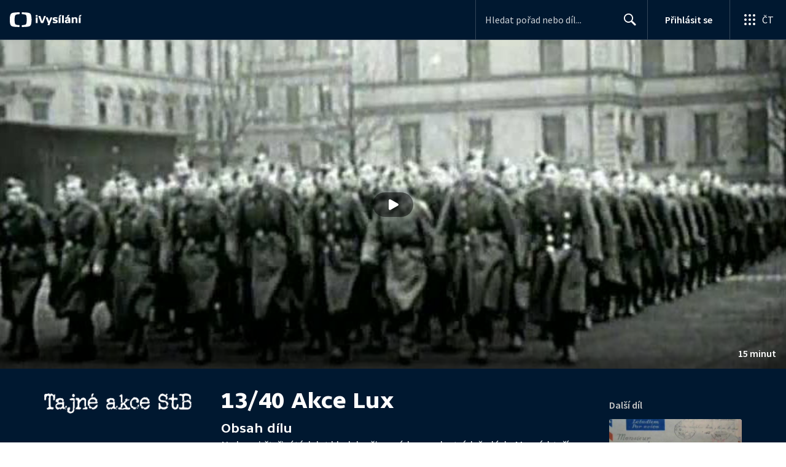

--- FILE ---
content_type: text/plain; charset=utf-8
request_url: https://events.getsitectrl.com/api/v1/events
body_size: 557
content:
{"id":"66f816a014b4ca33","user_id":"66f816a014bd0bbc","time":1768995586130,"token":"1768995586.1d2dd67708a1a2bff1f9f23ee73de47d.61f3baa2ba068b48a15f2ca1651286d6","geo":{"ip":"3.142.55.144","geopath":"147015:147763:220321:","geoname_id":4509177,"longitude":-83.0061,"latitude":39.9625,"postal_code":"43215","city":"Columbus","region":"Ohio","state_code":"OH","country":"United States","country_code":"US","timezone":"America/New_York"},"ua":{"platform":"Desktop","os":"Mac OS","os_family":"Mac OS X","os_version":"10.15.7","browser":"Other","browser_family":"ClaudeBot","browser_version":"1.0","device":"Spider","device_brand":"Spider","device_model":"Desktop"},"utm":{}}